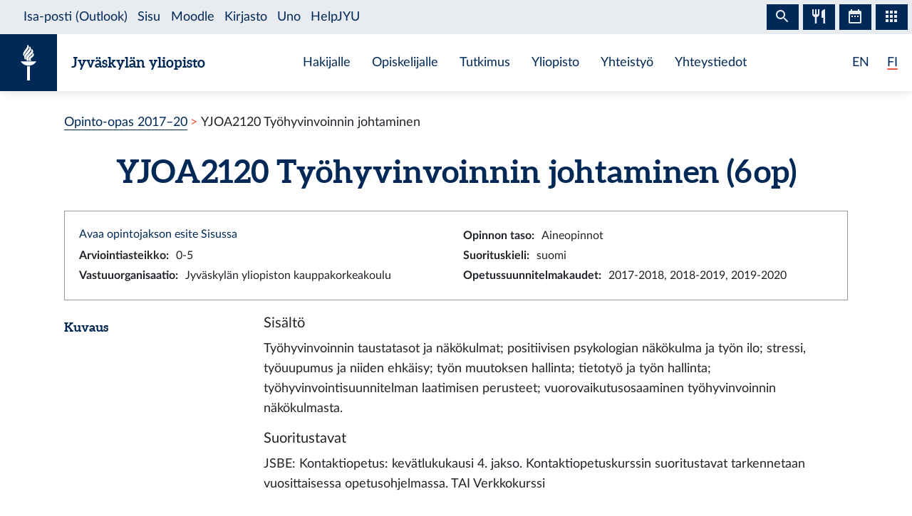

--- FILE ---
content_type: text/html; charset=utf-8
request_url: https://opinto-opas.jyu.fi/2017/fi/opintojakso/yjoa2120/
body_size: 5591
content:
<!DOCTYPE html><html lang="fi" class="has-jybar"><head><meta charSet="utf-8"/><meta http-equiv="x-ua-compatible" content="ie=edge"/><meta name="viewport" content="width=device-width, initial-scale=1, shrink-to-fit=no"/><link href="/2017/styles.82ac6ebabd2b8048c5be.css" rel="stylesheet" type="text/css"/><meta name="generator" content="Gatsby 2.21.7"/><link rel="icon" href="/2017/favicon-32x32.png?v=c840b864262da8cca336722e31d2301a"/><link rel="manifest" href="/2017/manifest.webmanifest"/><meta name="theme-color" content="#002957"/><link rel="apple-touch-icon" sizes="48x48" href="/2017/icons/icon-48x48.png?v=c840b864262da8cca336722e31d2301a"/><link rel="apple-touch-icon" sizes="72x72" href="/2017/icons/icon-72x72.png?v=c840b864262da8cca336722e31d2301a"/><link rel="apple-touch-icon" sizes="96x96" href="/2017/icons/icon-96x96.png?v=c840b864262da8cca336722e31d2301a"/><link rel="apple-touch-icon" sizes="144x144" href="/2017/icons/icon-144x144.png?v=c840b864262da8cca336722e31d2301a"/><link rel="apple-touch-icon" sizes="192x192" href="/2017/icons/icon-192x192.png?v=c840b864262da8cca336722e31d2301a"/><link rel="apple-touch-icon" sizes="256x256" href="/2017/icons/icon-256x256.png?v=c840b864262da8cca336722e31d2301a"/><link rel="apple-touch-icon" sizes="384x384" href="/2017/icons/icon-384x384.png?v=c840b864262da8cca336722e31d2301a"/><link rel="apple-touch-icon" sizes="512x512" href="/2017/icons/icon-512x512.png?v=c840b864262da8cca336722e31d2301a"/><style data-styled="" data-styled-version="5.1.0">.brHBuH{display:-webkit-box;display:-webkit-flex;display:-ms-flexbox;display:flex;-webkit-align-items:center;-webkit-box-align:center;-ms-flex-align:center;align-items:center;}/*!sc*/
.brHBuH:hover{-webkit-text-decoration:none;text-decoration:none;}/*!sc*/
data-styled.g1[id="BrandLogo__StyledExternalLink-i6whz0-0"]{content:"brHBuH,"}/*!sc*/
.iawLqL{font-size:20px;font-family:"Aleo",Georgia,"Times New Roman",Times,serif;line-height:1.2;}/*!sc*/
data-styled.g2[id="BrandLogo__StyledBrandText-i6whz0-1"]{content:"iawLqL,"}/*!sc*/
.djIUPQ li:nth-last-child(1){margin-left:25.22px;}/*!sc*/
@media (max-width:576px){.djIUPQ{padding-left:0;}.djIUPQ li:nth-last-child(1){margin-left:15px;}}/*!sc*/
data-styled.g3[id="LanguageSwitch__LanguageList-w2mdrh-0"]{content:"djIUPQ,"}/*!sc*/
.kheoFf{color:inherit;}/*!sc*/
.kheoFf:hover{cursor:pointer;color:inherit;-webkit-text-decoration:none;text-decoration:none;}/*!sc*/
data-styled.g4[id="LanguageSwitch__StyledLink-w2mdrh-1"]{content:"kheoFf,"}/*!sc*/
.duAqQW{position:relative;overflow:hidden;}/*!sc*/
.duAqQW::after{content:'';background-color:#f1563f;border-radius:5px;position:absolute;left:0;bottom:-2px;width:0;height:2px;-webkit-transition:all 0.3s;transition:all 0.3s;}/*!sc*/
.duAqQW:hover::after{width:100%;}/*!sc*/
.bThgpW{position:relative;overflow:hidden;}/*!sc*/
.bThgpW::after{content:'';background-color:#f1563f;border-radius:5px;position:absolute;left:0;bottom:-2px;width:100%;height:2px;-webkit-transition:all 0.3s;transition:all 0.3s;}/*!sc*/
.bThgpW:hover::after{width:100%;}/*!sc*/
data-styled.g5[id="LanguageSwitch__Underline-w2mdrh-2"]{content:"duAqQW,bThgpW,"}/*!sc*/
.cCnMPp{box-shadow:rgba(0,0,0,0.1) 0px 3px 10px;}/*!sc*/
data-styled.g6[id="Header__Navbar-sc-15fqmtv-0"]{content:"cCnMPp,"}/*!sc*/
.iCelII{width:auto;}/*!sc*/
@media (min-width:){.iCelII{width:auto;}}/*!sc*/
data-styled.g7[id="Header__LanguageWrapper-sc-15fqmtv-1"]{content:"iCelII,"}/*!sc*/
.ghCPep{box-shadow:rgba(0,0,0,0.1) 0px -3px 10px;}/*!sc*/
data-styled.g8[id="Footer__StyledFooter-sc-1ww75ni-0"]{content:"ghCPep,"}/*!sc*/
.kwvMek a{margin-left:38px;}/*!sc*/
@media (max-width:576px){.kwvMek{padding-top:25px;}}/*!sc*/
data-styled.g9[id="Footer__SocialLinksContainer-sc-1ww75ni-1"]{content:"kwvMek,"}/*!sc*/
.gEnpYy{color:#002957;font-size:25px;-webkit-transition:all 0.3s;transition:all 0.3s;}/*!sc*/
.gEnpYy:hover{color:#002957;opacity:0.7;}/*!sc*/
.dPeJJl{color:#002957;font-size:22px;-webkit-transition:all 0.3s;transition:all 0.3s;}/*!sc*/
.dPeJJl:hover{color:#002957;opacity:0.7;}/*!sc*/
data-styled.g10[id="Footer__StyledLink-sc-1ww75ni-2"]{content:"gEnpYy,dPeJJl,"}/*!sc*/
.dcvKVf{min-height:calc(100vh - 48px);display:-webkit-box;display:-webkit-flex;display:-ms-flexbox;display:flex;-webkit-flex-flow:column nowrap;-ms-flex-flow:column nowrap;flex-flow:column nowrap;}/*!sc*/
data-styled.g11[id="Layout__TopLevelContainer-q242yx-0"]{content:"dcvKVf,"}/*!sc*/
.jEdnhU{display:-webkit-box;display:-webkit-flex;display:-ms-flexbox;display:flex;-webkit-flex-flow:column nowrap;-ms-flex-flow:column nowrap;flex-flow:column nowrap;-webkit-align-items:center;-webkit-box-align:center;-ms-flex-align:center;align-items:center;margin-top:30px;}/*!sc*/
data-styled.g12[id="Layout__ContentSection-q242yx-1"]{content:"jEdnhU,"}/*!sc*/
.eZbIau{display:-webkit-box;display:-webkit-flex;display:-ms-flexbox;display:flex;-webkit-align-items:center;-webkit-box-align:center;-ms-flex-align:center;align-items:center;font-size:18px;font-weight:bold;margin-bottom:0;}/*!sc*/
data-styled.g21[id="DataRow__FieldHeader-dgsuuv-0"]{content:"eZbIau,"}/*!sc*/
.hKtZao{display:-webkit-box;display:-webkit-flex;display:-ms-flexbox;display:flex;-webkit-align-items:center;-webkit-box-align:center;-ms-flex-align:center;align-items:center;margin-bottom:0;}/*!sc*/
.hKtZao a{color:#002957;border-color:#002957;}/*!sc*/
.hKtZao a:hover{color:#002957;-webkit-text-decoration:none;text-decoration:none;border-bottom-color:transparent;}/*!sc*/
data-styled.g22[id="DataRow__FieldContentCol-dgsuuv-1"]{content:"hKtZao,"}/*!sc*/
.jtuvgX{display:-webkit-box;display:-webkit-flex;display:-ms-flexbox;display:flex;-webkit-flex-flow:row nowrap;-ms-flex-flow:row nowrap;flex-flow:row nowrap;-webkit-box-pack:start;-webkit-justify-content:flex-start;-ms-flex-pack:start;justify-content:flex-start;-webkit-align-items:flex-start;-webkit-box-align:flex-start;-ms-flex-align:flex-start;align-items:flex-start;}/*!sc*/
.jtuvgX *{font-size:inherit;margin-left:0;padding-left:0;}/*!sc*/
.jtuvgX *:last-child{margin-bottom:0;}/*!sc*/
.jtuvgX ul{padding-left:15px;}/*!sc*/
data-styled.g23[id="DataRow__SmallRowContainer-dgsuuv-2"]{content:"jtuvgX,"}/*!sc*/
.ZltFm{min-height:28px;margin-right:10px;display:-webkit-box;display:-webkit-flex;display:-ms-flexbox;display:flex;-webkit-flex-flow:row nowrap;-ms-flex-flow:row nowrap;flex-flow:row nowrap;-webkit-align-items:center;-webkit-box-align:center;-ms-flex-align:center;align-items:center;}/*!sc*/
data-styled.g24[id="DataRow__SmallRowPart-dgsuuv-3"]{content:"ZltFm,"}/*!sc*/
.ZbLJi{border:1px solid #999;padding:20px;margin-bottom:20px;}/*!sc*/
data-styled.g35[id="CourseUnitPage__InfoBox-sc-12bkusc-0"]{content:"ZbLJi,"}/*!sc*/
.cvnePB{font-size:22px;}/*!sc*/
data-styled.g39[id="CourseUnitPage__CompletionMethodHeader-sc-12bkusc-4"]{content:"cvnePB,"}/*!sc*/
.iRgQFQ{-webkit-transition:color 200ms;transition:color 200ms;}/*!sc*/
data-styled.g40[id="CourseUnitPage__DimmableRow-sc-12bkusc-5"]{content:"iRgQFQ,"}/*!sc*/
.fxUviD{-webkit-transition:color 200ms;transition:color 200ms;cursor:pointer;}/*!sc*/
.fxUviD:nth-child(4n + 3){background:#f6f7f7;}/*!sc*/
data-styled.g41[id="CourseUnitPage__MethodRow-sc-12bkusc-6"]{content:"fxUviD,"}/*!sc*/
.dsxJgk{border:1px solid black;border-bottom:none;padding:6px 12px;}/*!sc*/
.dsxJgk::before{content:'';position:absolute;top:0;bottom:0;left:0;width:2px;background:transparent;-webkit-transition:background 200ms;transition:background 200ms;}/*!sc*/
data-styled.g42[id="CourseUnitPage__BorderedCol-sc-12bkusc-7"]{content:"dsxJgk,"}/*!sc*/
.cCcour{max-width:40px;border-left:1px solid black;display:-webkit-box;display:-webkit-flex;display:-ms-flexbox;display:flex;-webkit-box-pack:center;-webkit-justify-content:center;-ms-flex-pack:center;justify-content:center;-webkit-align-items:center;-webkit-box-align:center;-ms-flex-align:center;align-items:center;font-weight:normal;}/*!sc*/
.cCcour:nth-child(even){background:#f6f7f7;}/*!sc*/
.cCcour::before{content:'';position:absolute;top:0;bottom:0;left:0;width:2px;background:transparent;-webkit-transition:background 200ms;transition:background 200ms;}/*!sc*/
.cCcour::after{content:'';position:absolute;top:0;left:0;right:0;height:2px;background:transparent;-webkit-transition:background 200ms;transition:background 200ms;}/*!sc*/
data-styled.g43[id="CourseUnitPage__CrossColNoSeparator-sc-12bkusc-8"]{content:"cCcour,"}/*!sc*/
.faMeFI{max-width:40px;border-left:1px solid black;display:-webkit-box;display:-webkit-flex;display:-ms-flexbox;display:flex;-webkit-box-pack:center;-webkit-justify-content:center;-ms-flex-pack:center;justify-content:center;-webkit-align-items:center;-webkit-box-align:center;-ms-flex-align:center;align-items:center;font-weight:normal;border-top:1px solid #002957;}/*!sc*/
.faMeFI:nth-child(even){background:#f6f7f7;}/*!sc*/
.faMeFI::before{content:'';position:absolute;top:0;bottom:0;left:0;width:2px;background:transparent;-webkit-transition:background 200ms;transition:background 200ms;}/*!sc*/
.faMeFI::after{content:'';position:absolute;top:0;left:0;right:0;height:2px;background:transparent;-webkit-transition:background 200ms;transition:background 200ms;}/*!sc*/
data-styled.g44[id="CourseUnitPage__CrossCol-sc-12bkusc-9"]{content:"faMeFI,"}/*!sc*/
.hWpdNe{border-bottom:1px solid #002957;}/*!sc*/
data-styled.g45[id="CourseUnitPage__BottomRow-sc-12bkusc-10"]{content:"hWpdNe,"}/*!sc*/
</style><title data-react-helmet="true">Työhyvinvoinnin johtaminen — Jyväskylän yliopiston opinto-opas</title><link data-react-helmet="true" rel="canonical" href="https://opinto-opas.jyu.fi/2017/fi/opintojakso/yjoa2120/"/><link data-react-helmet="true" rel="alternate" href="/2017/fi/opintojakso/yjoa2120/" hrefLang="fi"/><link data-react-helmet="true" rel="alternate" href="/2017/en/courseunit/yjoa2120/" hrefLang="en"/><meta data-react-helmet="true" name="keywords" content=""/><meta data-react-helmet="true" name="twitter:card" content="summary"/><meta data-react-helmet="true" name="twitter:image" content="https://opinto-opas.jyu.fi/2017/static/ce372135c0eba53ba436e0bd6889bb91/logo.png"/><meta data-react-helmet="true" name="twitter:title" content="Työhyvinvoinnin johtaminen — Jyväskylän yliopiston opinto-opas"/><meta data-react-helmet="true" name="twitter:url" content="https://opinto-opas.jyu.fi/2017/fi/opintojakso/yjoa2120/"/><meta data-react-helmet="true" property="og:image" content="https://opinto-opas.jyu.fi/2017/static/ce372135c0eba53ba436e0bd6889bb91/logo.png"/><meta data-react-helmet="true" property="og:image:type" content="image/png"/><meta data-react-helmet="true" property="og:site_name" content="Jyväskylän yliopiston opinto-opas"/><meta data-react-helmet="true" property="og:title" content="Työhyvinvoinnin johtaminen — Jyväskylän yliopiston opinto-opas"/><meta data-react-helmet="true" property="og:type" content="website"/><meta data-react-helmet="true" property="og:url" content="https://opinto-opas.jyu.fi/2017/fi/opintojakso/yjoa2120/"/><script src="https://jybar.app.jyu.fi/loader.js" data-name="jybar" async="" data-nocollapse="1"></script><link as="script" rel="preload" href="/2017/webpack-runtime-93b6f7619ef113c430cb.js"/><link as="script" rel="preload" href="/2017/framework-98d3acaa9261c489e046.js"/><link as="script" rel="preload" href="/2017/a9a7754c-9d8705b978b685017b7b.js"/><link as="script" rel="preload" href="/2017/cb1608f2-0cf9ecc316c9c50bfdb1.js"/><link as="script" rel="preload" href="/2017/app-a170f5bd6f2023cae38b.js"/><link as="script" rel="preload" href="/2017/styles-8636a280cbc61d53ad10.js"/><link as="script" rel="preload" href="/2017/84cfd735f74f35b3544a99290ee13694bb5d8ac6-459182db988984825b4a.js"/><link as="script" rel="preload" href="/2017/component---src-templates-module-page-tsx-4e3dc52b8a19a02daae0.js"/><link as="fetch" rel="preload" href="/2017/page-data/fi/opintojakso/yjoa2120/page-data.json" crossorigin="anonymous"/><link as="fetch" rel="preload" href="/2017/page-data/app-data.json" crossorigin="anonymous"/></head><body><div id="___gatsby"><div style="outline:none" tabindex="-1" id="gatsby-focus-wrapper"><div class="Layout__TopLevelContainer-q242yx-0 dcvKVf"><div class="mb-60px mb-md-110px"><nav id="skip-links" aria-label="Pikalinkit" data-nosnippet="data-nosnippet"><a class="sr-only sr-only-focusable position-absolute bg-white" style="z-index:1" href="#content">Siirry sisältöön</a></nav><header class="Header__Navbar-sc-15fqmtv-0 cCnMPp navbar navbar-white"><div class="d-flex justify-content-between w-100" data-nosnippet="data-nosnippet"><div class="d-flex align-items-center " data-nosnippet="data-nosnippet"><a class="BrandLogo__StyledExternalLink-i6whz0-0 brHBuH d-flex align-items-center" href="https://www.jyu.fi/fi" title="Jyväskylän yliopisto" aria-label="Jyväskylän yliopisto"><div class="site-logo-container"><span class="site-logo"></span></div><span class="BrandLogo__StyledBrandText-i6whz0-1 iawLqL font-weight-bold ml-2 ml-sm-20px text-blue">Jyväskylän yliopisto</span></a></div><div class="site-links-container d-none d-lg-flex"><ul class="d-flex justify-content-around align-items-center mx-auto mb-0 pl-0 h-100"><li><a href="https://www.jyu.fi/fi/hakijalle">Hakijalle</a></li><li><a href="https://www.jyu.fi/fi/opiskelijalle">Opiskelijalle</a></li><li><a href="https://www.jyu.fi/fi/tutkimus">Tutkimus</a></li><li><a href="https://www.jyu.fi/fi/yliopisto">Yliopisto</a></li><li><a href="https://www.jyu.fi/fi/yhteistyo">Yhteistyö</a></li><li><a href="https://www.jyu.fi/fi/yhteystiedot">Yhteystiedot</a></li></ul></div><div class="Header__LanguageWrapper-sc-15fqmtv-1 iCelII Language-switch d-flex align-items-center justify-content-center mr-3 mr-sm-4"><nav class="text-blue language-switch" aria-label="Language menu, kielivalikko"><ul class="LanguageSwitch__LanguageList-w2mdrh-0 djIUPQ d-inline-flex mb-0"><li class="d-inline"><a lang="en" aria-label="English: change language to English" class="LanguageSwitch__StyledLink-w2mdrh-1 kheoFf" href="/2017/en/courseunit/yjoa2120/"><span color="#f1563f" width="2px" class="LanguageSwitch__Underline-w2mdrh-2 duAqQW">EN</span></a></li><li class="d-inline"><span color="#f1563f" width="2px" class="LanguageSwitch__Underline-w2mdrh-2 bThgpW">FI</span></li></ul></nav></div></div></header><div data-nosnippet="data-nosnippet" class="container"><nav aria-label="breadcrumb"><ol class="breadcrumb"><li class="breadcrumb-item"><a href="/2017/fi/">Opinto-opas 2017–20</a></li><li class="breadcrumb-item active" aria-current="page">YJOA2120 Työhyvinvoinnin johtaminen</li></ol></nav></div><section id="content" role="main" class="Layout__ContentSection-q242yx-1 jEdnhU"><div class="container-md"><h1 class="text-center mb-30px">YJOA2120 Työhyvinvoinnin johtaminen (6 op)</h1><div class="CourseUnitPage__InfoBox-sc-12bkusc-0 ZbLJi container-fluid"><div class="row"><div class="col-md-6 col-12"><a href="https://sisu.jyu.fi/student/courseunit/jy-CU-42548-v2/brochure" target="_blank" rel="noopener noreferrer">Avaa opintojakson esite Sisussa</a></div><div class="col-md-6 col-12"><div class="DataRow__SmallRowContainer-dgsuuv-2 jtuvgX"><div class="DataRow__SmallRowPart-dgsuuv-3 ZltFm"><b>Opinnon taso<!-- -->:</b></div><div class="DataRow__SmallRowPart-dgsuuv-3 ZltFm">Aineopinnot</div></div></div><div class="col-md-6 col-12"><div class="DataRow__SmallRowContainer-dgsuuv-2 jtuvgX"><div class="DataRow__SmallRowPart-dgsuuv-3 ZltFm"><b>Arviointiasteikko<!-- -->:</b></div><div class="DataRow__SmallRowPart-dgsuuv-3 ZltFm">0-5</div></div></div><div class="col-md-6 col-12"><div class="DataRow__SmallRowContainer-dgsuuv-2 jtuvgX"><div class="DataRow__SmallRowPart-dgsuuv-3 ZltFm"><b>Suorituskieli<!-- -->:</b></div><div class="DataRow__SmallRowPart-dgsuuv-3 ZltFm">suomi</div></div></div><div class="col-md-6 col-12"><div class="DataRow__SmallRowContainer-dgsuuv-2 jtuvgX"><div class="DataRow__SmallRowPart-dgsuuv-3 ZltFm"><b>Vastuuorganisaatio<!-- -->:</b></div><div class="DataRow__SmallRowPart-dgsuuv-3 ZltFm">Jyväskylän yliopiston kauppakorkeakoulu</div></div></div><div class="col-md-6 col-12"><div class="DataRow__SmallRowContainer-dgsuuv-2 jtuvgX"><div class="DataRow__SmallRowPart-dgsuuv-3 ZltFm"><b>Opetussuunnitelmakaudet<!-- -->:</b></div><div class="DataRow__SmallRowPart-dgsuuv-3 ZltFm">2017-2018, 2018-2019, 2019-2020</div></div></div></div></div><div><div class="mb-3 row"><div class="col-lg col-12"><h2 class="DataRow__FieldHeader-dgsuuv-0 eZbIau">Kuvaus</h2></div><div class="DataRow__FieldContentCol-dgsuuv-1 hKtZao col-lg-9 col-12"><div><span><h5>Sisältö</h5><p>Työhyvinvoinnin taustatasot ja näkökulmat; positiivisen psykologian näkökulma ja työn ilo; stressi, työuupumus ja niiden ehkäisy; työn muutoksen hallinta; tietotyö ja työn hallinta; työhyvinvointisuunnitelman laatimisen perusteet; vuorovaikutusosaaminen työhyvinvoinnin näkökulmasta.</p><h5>Suoritustavat</h5><p>JSBE: Kontaktiopetus: kevätlukukausi 4. jakso. Kontaktiopetuskurssin suoritustavat tarkennetaan vuosittaisessa opetusohjelmassa. TAI Verkkokurssi<br /><br />Avoin yliopisto: kontaktiopetuskurssi, verkkokurssi, kirjatentti tai kirjallinen tehtävä (tarjotaan vähintään joku näistä, suoritustavat tarkennetaan vuosittaisessa opetusohjelmassa)</p><h5>Arviointiperusteet</h5><p>Opintojaksolla vaaditut hyväksytyt suoritukset. Arviointiperusteet tarkennetaan vuosittaisessa opetusohjelmassa.</p></span></div></div></div><div class="mb-3 row"><div class="col-lg col-12"><h2 class="DataRow__FieldHeader-dgsuuv-0 eZbIau">Osaamistavoitteet</h2></div><div class="DataRow__FieldContentCol-dgsuuv-1 hKtZao col-lg-9 col-12"><div><span>Opintojakson suoritettuaan opiskelija osaa: <br />- tunnistaa työhyvinvoinnin osatekijöitä yksilön, työyhteisön ja organisaation näkökulmasta <br /> -arvioida ja kehittää työhyvinvointia strategisena tekijänä yrityksissä <br />- tunnistaa  perusteet työhyvinvoinnin johtamiseen, seurantaan ja mittaamiseen <br /> -käyttää tutkimusmateriaalia työhyvinvointia koskevan osaamisen ylläpitoon <br />- arvioida työelämän muutosten vaikutusta työhyvinvointiin<br />- ymmärtää vuorovaikutuksen ja vuorovaikutusosaamisen merkityksen työhyvinvoinnin johtamisessa<br /> -seurata ja ylläpitää omaa työhyvinvointiaan</span></div></div></div><div class="mb-3 row"><div class="col-lg col-12"><h2 class="DataRow__FieldHeader-dgsuuv-0 eZbIau">Esitietojen kuvaus</h2></div><div class="DataRow__FieldContentCol-dgsuuv-1 hKtZao col-lg-9 col-12"><div><span>YTTP1110 / YTTP2110 Johtamisen ja johtajuuden perusteet, YJOA2110 Henkilöstöjohtaminen.</span></div></div></div><div class="mb-3 row"><div class="col-lg col-12"><h2 class="DataRow__FieldHeader-dgsuuv-0 eZbIau">Oppimateriaalit</h2></div><div class="DataRow__FieldContentCol-dgsuuv-1 hKtZao col-lg-9 col-12"><div><span>Kirjallisuus vahvistetaan vuosittain opetusohjelmassa.</span></div></div></div></div><h2 class="mb-3">Suoritustavat</h2><div class="container-fluid"><div tabindex="0" class="CourseUnitPage__DimmableRow-sc-12bkusc-5 CourseUnitPage__MethodRow-sc-12bkusc-6 fxUviD row"><div class="CourseUnitPage__BorderedCol-sc-12bkusc-7 dsxJgk col"><h3 class="CourseUnitPage__CompletionMethodHeader-sc-12bkusc-4 cvnePB">Tapa 1</h3><div class="mt-1"><div>Valitaan kaikki merkityt osat</div></div></div></div><div class="row"><div class="CourseUnitPage__CrossColNoSeparator-sc-12bkusc-8 cCcour col"></div><div class="CourseUnitPage__BorderedCol-sc-12bkusc-7 dsxJgk col"><b>Suoritustapojen osat</b></div></div><div class="CourseUnitPage__DimmableRow-sc-12bkusc-5 iRgQFQ row"><div class="CourseUnitPage__CrossColNoSeparator-sc-12bkusc-8 CourseUnitPage__CrossCol-sc-12bkusc-9 faMeFI col"><span aria-label="Kuuluu tapaan 1">x</span></div><div class="CourseUnitPage__BorderedCol-sc-12bkusc-7 dsxJgk col"><span class="text-muted">Julkaisematon arviointikohde</span></div></div><div class="CourseUnitPage__BottomRow-sc-12bkusc-10 hWpdNe row"></div></div></div></section></div><footer id="footer" class="Footer__StyledFooter-sc-1ww75ni-0 ghCPep d-flex flex-column flex-sm-row flex-wrap justify-content-between w-100 mt-auto mt-110px"><div class="d-flex align-items-center " data-nosnippet="data-nosnippet"><a class="BrandLogo__StyledExternalLink-i6whz0-0 brHBuH d-flex align-items-center" href="https://www.jyu.fi/fi" title="Jyväskylän yliopisto" aria-label="Jyväskylän yliopisto"><div class="site-logo-container"><span class="site-logo"></span></div><span class="BrandLogo__StyledBrandText-i6whz0-1 iawLqL font-weight-bold ml-2 ml-sm-20px ">Jyväskylän yliopisto</span></a></div><div class="Footer__SocialLinksContainer-sc-1ww75ni-1 kwvMek d-flex my-2 my-sm-0 justify-content-center align-items-center mx-auto" data-nosnippet="data-nosnippet"><a href="https://www.facebook.com/JyvaskylaUniversity/" font-size="25px" aria-label="Siirry Jyväskylän yliopiston Facebook-sivulle" class="Footer__StyledLink-sc-1ww75ni-2 gEnpYy ml-0"></a><a href="https://www.instagram.com/uniofjyvaskyla/" font-size="25px" aria-label="Siirry Jyväskylän yliopiston Instagram-sivulle" class="Footer__StyledLink-sc-1ww75ni-2 gEnpYy"></a><a href="https://www.linkedin.com/school/166642/" font-size="25px" aria-label="Siirry Jyväskylän yliopiston Linkedin-sivulle" class="Footer__StyledLink-sc-1ww75ni-2 gEnpYy"></a><a href="https://twitter.com/uniofjyvaskyla" font-size="22px" aria-label="Siirry Jyväskylän yliopiston Twitter-sivulle" class="Footer__StyledLink-sc-1ww75ni-2 dPeJJl"></a><a href="https://www.youtube.com/user/JyvaskylaUniversity" font-size="25px" aria-label="Siirry Jyväskylän yliopiston Youtube-sivulle" class="Footer__StyledLink-sc-1ww75ni-2 gEnpYy"></a></div><div class="d-flex flex-column flex-sm-row justify-content-center align-items-center mr-0 mr-sm-3" data-nosnippet="data-nosnippet"><div class="d-flex my-2 my-sm-0"><div class="AccessibilityContainer"><a class="textLink" aria-label="Siirry Jyväskylän Yliopiston Saavutettavuus-sivulle" href="/2017/fi/saavutettavuus"> <!-- -->Saavutettavuus<!-- --> </a></div></div></div></footer></div></div><div id="gatsby-announcer" style="position:absolute;top:0;width:1px;height:1px;padding:0;overflow:hidden;clip:rect(0, 0, 0, 0);white-space:nowrap;border:0" aria-live="assertive" aria-atomic="true"></div></div><script id="gatsby-script-loader">/*<![CDATA[*/window.pagePath="/fi/opintojakso/yjoa2120/";/*]]>*/</script><script id="gatsby-chunk-mapping">/*<![CDATA[*/window.___chunkMapping={"app":["/app-a170f5bd6f2023cae38b.js"],"component---src-pages-en-accessibility-tsx":["/component---src-pages-en-accessibility-tsx-cd6e166c6b54b8d4cf16.js"],"component---src-pages-en-index-tsx":["/component---src-pages-en-index-tsx-01fa113957736faf3b74.js"],"component---src-pages-fi-index-tsx":["/component---src-pages-fi-index-tsx-a1b35a13f9165ea97051.js"],"component---src-pages-fi-saavutettavuus-tsx":["/component---src-pages-fi-saavutettavuus-tsx-3ccb6476865ae741b1ee.js"],"component---src-pages-index-tsx":["/component---src-pages-index-tsx-db21c9323fec73daf203.js"],"component---src-templates-course-unit-page-tsx":[],"component---src-templates-education-page-tsx":["/component---src-templates-education-page-tsx-1c14f6a4b07bfc5b31a3.js"],"component---src-templates-module-page-tsx":["/component---src-templates-module-page-tsx-4e3dc52b8a19a02daae0.js"],"component---src-templates-open-university-page-tsx":["/component---src-templates-open-university-page-tsx-ae2b396a8686a86c95c7.js"],"component---src-templates-organisation-page-tsx":["/component---src-templates-organisation-page-tsx-d0d18e0745c6f91a959f.js"]};/*]]>*/</script><script src="/2017/component---src-templates-module-page-tsx-4e3dc52b8a19a02daae0.js" async=""></script><script src="/2017/84cfd735f74f35b3544a99290ee13694bb5d8ac6-459182db988984825b4a.js" async=""></script><script src="/2017/styles-8636a280cbc61d53ad10.js" async=""></script><script src="/2017/app-a170f5bd6f2023cae38b.js" async=""></script><script src="/2017/cb1608f2-0cf9ecc316c9c50bfdb1.js" async=""></script><script src="/2017/a9a7754c-9d8705b978b685017b7b.js" async=""></script><script src="/2017/framework-98d3acaa9261c489e046.js" async=""></script><script src="/2017/webpack-runtime-93b6f7619ef113c430cb.js" async=""></script></body></html>